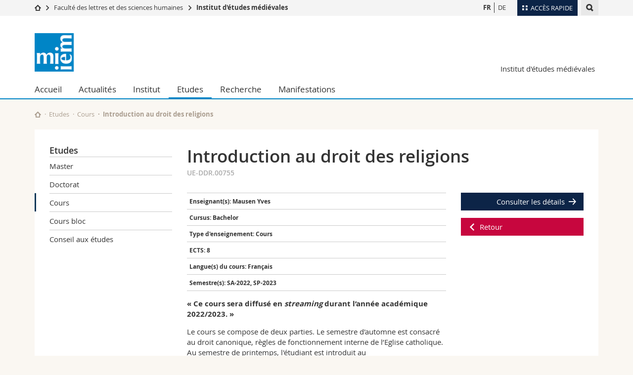

--- FILE ---
content_type: text/html; charset=UTF-8
request_url: https://www.unifr.ch/mediaevum/fr/etudes/cours/course/107754
body_size: 11075
content:

<!--[if lt IE 9]><!DOCTYPE html PUBLIC "-//W3C//DTD XHTML 1.1//EN" "http://www.w3.org/TR/xhtml11/DTD/xhtml11.dtd"><![endif]-->
<!--[if gt IE 8]><!-->
<!DOCTYPE html>
<!--<![endif]-->
<!--[if lt IE 7]><html xmlns="http://www.w3.org/1999/xhtml" class="lt-ie9 lt-ie8 lt-ie7"> <![endif]-->
<!--[if IE 7]><html xmlns="http://www.w3.org/1999/xhtml" class="lt-ie9 lt-ie8"> <![endif]-->
<!--[if IE 8]><html xmlns="http://www.w3.org/1999/xhtml" class="lt-ie9"> <![endif]-->
<!--[if IE 9]><html class="ie9"> <![endif]-->
<!--[if gt IE 9]><!-->
<html lang="fr"><!--<![endif]-->
<head>
	<link rel="preconnect" href="https://cdn.unifr.ch" />
	<link rel="dns-prefetch" href="https://www.googletagmanager.com" />
	<link rel="dns-prefetch" href="https://www.google.com" />
	<link rel="preload" href="https://cdn.unifr.ch/Assets/fonts/OpenSans-Regular-webfont.woff" as="font" type="font/woff" crossorigin>
	<link rel="preload" href="https://cdn.unifr.ch/Assets/fonts/OpenSans-Semibold-webfont.woff" as="font" type="font/woff" crossorigin>
	<link rel="preload" href="https://cdn.unifr.ch/Assets/fonts/OpenSans-Bold-webfont.woff" as="font" type="font/woff" crossorigin>
	<link rel="preload" href="https://cdn.unifr.ch/Assets/fonts/OpenSans-Light-webfont.woff" as="font" type="font/woff" crossorigin>
    <meta http-equiv="X-UA-Compatible" content="IE=edge,chrome=1"/>
    <meta charset="utf-8"/>
    <meta name="viewport" content="width=device-width, initial-scale=1"/>
    <title>Introduction au droit des religions | Institut d'études médiévales  | Université de Fribourg</title>
    <meta name="description" content="">
    <meta name="language" content="fr" />
    <meta name="robots" content="index, follow">
    <base href="//www.unifr.ch/mediaevum/fr/" />
    <link rel="canonical" href="https://www.unifr.ch/timetable/fr/detail-du-cours.html?show=107754" />
    <link href="//cdn.unifr.ch/uf/v2.4.5/css/bootstrap.css" rel="stylesheet" media="all" type="text/css" crossorigin  />
    <link href="//cdn.unifr.ch/uf/v2.4.5/css/main.css" rel="stylesheet" media="all" type="text/css" crossorigin />
    <link rel="shortcut icon" type="image/ico" href="https://cdn.unifr.ch/sharedconfig/favicon/favicon.ico" />
    <!-- Load IE8 specific styles--><!--[if lt IE 9]>
    <link href="//cdn.unifr.ch/uf/v2.4.5/css/old_ie.css" rel="stylesheet" /><![endif]-->
    <script src="//cdn.unifr.ch/uf/v2.4.5/js/modernizr.js" crossorigin ></script>
    <!-- Spiders alternative page -->
    <link rel="alternate" hreflang="fr" href="//www.unifr.ch/mediaevum/fr/etudes/cours/course/107754"><link rel="alternate" hreflang="de" href="https://www.unifr.ch/mediaevum/de/studium/lehrveranstaltungen.html/course/107754" id="alt_hreflang_de">
    


<!-- Google Tag Manager -->
<script>(function(w,d,s,l,i){w[l]=w[l]||[];w[l].push({'gtm.start':
new Date().getTime(),event:'gtm.js'});var f=d.getElementsByTagName(s)[0],
j=d.createElement(s),dl=l!='dataLayer'?'&l='+l:'';j.async=true;j.src=
'https://www.googletagmanager.com/gtm.js?id='+i+dl;f.parentNode.insertBefore(j,f);
})(window,document,'script','dataLayer','GTM-K8998TH');</script>
<!-- End Google Tag Manager --> 

    

<link href="//cdn.unifr.ch/uf/v2.4.5/css/corr.css" rel="stylesheet" defer crossorigin />

<style>
	/*
	a[href^=http]{text-decoration:none;}
	footer a[href^=http]{text-decoration:none; color:#fff;}
	div.sub-menu li.star > a{font-weight:bold;}
	*/
</style>
    





    
<link rel="stylesheet" href="/mediaevum/assets/components/templateextra/css/timetable.css" type="text/css" />
</head>
<body data-lang="fr" class="sky">



<!-- Google Tag Manager (noscript) -->
<noscript><iframe src="https://www.googletagmanager.com/ns.html?id=GTM-K8998TH"
height="0" width="0" loading="lazy" style="display:none;visibility:hidden"></iframe></noscript>
<!-- End Google Tag Manager (noscript) -->


<!-- Page wrapper-->
<div id="wrapper">
    <!-- Fixed header-->
    <nav class="fixed-header pusher">
        <div class="fixed-header--bg">
            <div class="container clearfix">

                <!-- The logo -->
                

<a href="//www.unifr.ch/mediaevum/fr/" class="open-offcanvas square bg-branded hover hidden-desktop" title="Hamburger menu"></a><a href="//www.unifr.ch/mediaevum/fr/" class="hidden-desktop square voidlogo" style="content: ''; display:block;height:55px;width:55px; background:url(//cdn.unifr.ch/uf/logos/iem_logo_square.png) no-repeat center center; background-size:contain;" title="Aller à la page d’accueil de ce site"></a>

                

<div class="search hidden-mobile">

    


<script class="search--template" type="text/template">
    <li>
        <a class="search--result-link" href="<%= link %>"></a>
        <h5><%= htmlTitle %></h5>
        <small><%= link %></small>
        <p><%= htmlSnippet %></p>
    </li>
</script>


<script class="search--show-more" type="text/template">
    <li class="text-align-center search--more-results">
        <a class="search--result-link" href="#"></a>
        <p>Voir plus de résultat</p>
        <p>
            <i class="gfx gfx-arrow-down"></i>
        </p>
    </li>
</script>

    <a href="#" data-expander-toggler="search-47727" data-fixed-mode-toggler="tablet laptop desktop large" class="search--toggler square" title="Afficher le moteur de recherche"><i class="gfx gfx-search"></i></a>
    <div data-expander-content="search-47727" data-expander-group="mobile-nav" class="search--input">
        <div class="container">
            
            <div class="input-group">
                <input type="text" class="form-control"/><span class="input-group-btn sd">
                <input type="radio" name="searchdomain" value="https://www.unifr.ch/mediaevum/" checked="checked" id="local-" class="hidden"/>
                <label for="local-" class="btn btn-primary sd">Local</label></span><span class="input-group-btn sd">
                <input type="radio" name="searchdomain" value="www.unifr.ch"  id="global-" class="hidden"/>
                <label for="global-" class="btn btn-default">Global</label></span>
            </div>
            
            <ul class="search--results">
                <li class="blank-slate">Aucun résultat</li>
            </ul>
        </div>
    </div>
</div>

                <!-- Globalmenu -->
                <div class="meta-menu"><a href="#" data-fixed-mode-toggler="mobile" data-accordion-toggler="metamenu" class="square meta-menu--toggler hover bg-branded-desk" title="meta-menu toggler"><i class="gfx gfx-tiles"></i><i class="square-triangle"></i><span class="hidden-mobile">Accès rapide</span></a>
    <div data-accordion-content="metamenu" data-accordion-group="mobile-nav" class="meta-menu--content">
        <nav data-scroll-container="data-scroll-container" class="container">
            <ul>
                <li class="first-level"><a href="#" data-accordion-toggler="meta2" data-scroll-to-me="data-scroll-to-me">Université</a>
                    <nav data-accordion-content="meta2">
                        <ul>
                            <li><a href="http://studies.unifr.ch/fr" title="Les études: Bachelor, Master, Doctorat">Etudes</a></li>
                            <li><a href="https://www.unifr.ch/campus/fr" title="La vie sur le Campus">Campus</a></li>
                            <li><a href="https://www.unifr.ch/research/fr" title="La recherche">Recherche</a></li>
                            <li><a href="https://www.unifr.ch/uni/fr" title="L'Université en bref">Université</a></li>
                            <li><a href="https://www.unifr.ch/formcont/fr"  title="Formation continue">Formation continue</a></li>
                        </ul>
                    </nav>
                </li>
                <li class="first-level"><a href="#" data-accordion-toggler="meta1" data-scroll-to-me="data-scroll-to-me">Facultés</a>
                    <nav data-accordion-content="meta1">
                        <ul>
                            <li><a href="https://www.unifr.ch/theo/fr" title="Accéder à la Faculté de théologie"><span class="glyphicon glyphicon-stop color-orange" aria-hidden="true"></span> Théologie</a></li>
                            <li><a href="https://www.unifr.ch/ius/fr" title="Accéder à la Faculté de droit"><span class="glyphicon glyphicon-stop color-red" aria-hidden="true"></span> Droit</a></li>
                            <li><a href="https://www.unifr.ch/ses/fr" title="Accéder à la Faculté des sciences économiques et sociales"> <span class="glyphicon glyphicon-stop color-purple" aria-hidden="true"></span> Sciences économiques et sociales et management</a></li>
							<li><a href="https://www.unifr.ch/lettres/fr" title="Accéder à la Faculté des lettres et des sciences humaines"><span class="glyphicon glyphicon-stop color-sky" aria-hidden="true"></span> Lettres et sciences humaines</a></li>
							<li><a href="https://www.unifr.ch/eduform/fr" title="Accéder à la Faculté des sciences de l'éducation et de la formation"><span class="glyphicon glyphicon-stop color-violet" aria-hidden="true"></span> Sciences de l'éducation et de la formation</a></li>
                            <li><a href="https://www.unifr.ch/scimed/fr" title="Accéder à la Faculté des sciences et de médecine "><span class="glyphicon glyphicon-stop color-green" aria-hidden="true"></span> Sciences et médecine</a></li>
                             <li><a href="https://www.unifr.ch/faculties/fr/interfacultaire.html" title="Interfacultaire"><span class="glyphicon glyphicon-stop color-marine" aria-hidden="true"></span> Interfacultaire</a></li>
                            
                        </ul>
                    </nav>
                </li>
                <li class="first-level"><a href="http://www.unifr.ch/you-are/fr/" data-accordion-toggler="meta0" data-scroll-to-me="data-scroll-to-me">Vous êtes</a>
                    <nav data-accordion-content="meta0">
                        <ul>
                            <li><a href="https://www.unifr.ch/you-are/fr/futurs-etudiants/" title="Vous êtes... futur·e·s étudiant·e·s">Futurs étudiants</a></li>
                            <li><a href="https://www.unifr.ch/you-are/fr/etudiants/" title="Vous êtes... étudiant·e·s">Etudiants</a></li>
                            <li><a href="https://www.unifr.ch/you-are/fr/medias/" title="Vous êtes... médias">Médias</a></li>
                            <li><a href="https://www.unifr.ch/you-are/fr/chercheurs/" title="Vous êtes... chercheuses et chercheurs">Chercheurs</a></li>
                            <li><a href="https://www.unifr.ch/you-are/fr/collaborateurs/" title="Vous êtes... collaboratrices et collaborateurs">Collaborateurs</a></li>
							<li><a href="https://www.unifr.ch/you-are/fr/doctorants/" title="Vous êtes... doctorant·e·s ">Doctorants</a></li>
                        </ul>
                    </nav>
                </li>
                <li class="first-level meta-menu--contact bg-branded-desk">
                    <a href="#" class="hidden-lg hidden-md" data-accordion-toggler="contact" data-scroll-to-me="data-scroll-to-me">Ressources</a>
					<nav data-accordion-content="contact">
                        <ul>
                            <li><a href="https://www.unifr.ch/directory/fr"><span class="fa fa-user fa-fw" aria-hidden="true"></span> Annuaire du personnel</a></li>
                            <li><a href="https://www.unifr.ch/map"><span class="fa fa-map-signs fa-fw" aria-hidden="true"></span> Plan d'accès</a></li>
                            <li><a href="https://www.unifr.ch/biblio"><span class="fa fa-book fa-fw" aria-hidden="true"></span> Bibliothèques</a></li>
                            <li><a href="https://outlook.com/unifr.ch"><span class="fa fa-envelope fa-fw" aria-hidden="true"></span> Webmail</a></li>
                            <li><a href="https://www.unifr.ch/timetable/fr/"><span class="fa fa-calendar fa-fw" aria-hidden="true"></span> Programme des cours</a></li>
                            <li><a href="https://my.unifr.ch"><span class="fa fa-lock fa-fw" aria-hidden="true"></span> MyUnifr</a></li>
                        </ul>
                    </nav>
                </li>
            </ul>
        </nav>
    </div>
</div>


                <!-- Desktop Langmenu -->
                

<nav class="hidden-mobile square language-switch">
    <ul>
        
<li><a href="//www.unifr.ch/mediaevum/fr/etudes/cours.html" class=" bold" title="Afficher la page en   FR">FR</a></li>

<li><a href="//www.unifr.ch/mediaevum/de/studium/lehrveranstaltungen.html" class="" title="Afficher la page en   DE">DE</a></li>
    </ul>
</nav>

                <!-- Global Breadcrumb -->
                


<div class="breadcrumbs square">

    <a href="//www.unifr.ch" data-accordion-toggler="crumbs" class="square bg-white hover hidden-desktop breadcrumbs--toggler" title="Chemin d’accès global "><i class="gfx gfx-home"></i><i class="square-triangle"></i></a>

    <div data-accordion-content="crumbs" data-accordion-group="mobile-nav" class="breadcrumbs--content">
        <nav class="breadcrumbs--mobile shortened">
            <ul class="breadcrumbs--slider">
                <!-- level 0 -->
                
                <li><a href="//www.unifr.ch" class="gfx gfx-home" title="Aller à la page d’accueil "></a></li>
                

                <!-- level 1 -->
                
                <li class="gfx gfx-triangle-right"></li>
                <li >
                    <a href="//www.unifr.ch/lettres" class="short">Faculté des lettres et des sciences humaines</a>
                    <a href="//www.unifr.ch/lettres" class="long">Faculté des lettres et des sciences humaines</a>
                </li>
                
                <!-- level 2 -->
                
                <li class="gfx gfx-triangle-right"></li>
                <li class="desktop-expanded">
                    <a href="//www.unifr.ch/mediaevum" class="short">Institut d'études médiévales</a>
                    <a href="//www.unifr.ch/mediaevum" class="long">Institut d'études médiévales</a>
                </li>
                
                <!-- level 3 -->
                
            </ul>
        </nav>
    </div>
</div>
            </div>
        </div>
    </nav>
    <!-- Offcanvas pusher-->
    <div class="pusher pass-height">
        <!-- Page header/offcanvas-->
        <header id="header" class="offcanvas pass-height">
            <nav class="service-menu">
                <!-- mobile tools menu -->
                <div class="hidden-desktop clearfix">

                    <!-- Search Mobile -->
                    
                    <div class="search">
                        <!-- Template for one search result -->
                        


<script class="search--template" type="text/template">
    <li>
        <a class="search--result-link" href="<%= link %>"></a>
        <h5><%= htmlTitle %></h5>
        <small><%= link %></small>
        <p><%= htmlSnippet %></p>
    </li>
</script>


<script class="search--show-more" type="text/template">
    <li class="text-align-center search--more-results">
        <a class="search--result-link" href="#"></a>
        <p>Voir plus de résultat</p>
        <p>
            <i class="gfx gfx-arrow-down"></i>
        </p>
    </li>
</script>

                        <a href="#" data-expander-toggler="search-27564" data-fixed-mode-toggler="tablet laptop desktop large" class="search--toggler square" aria-label="search" title="Afficher le moteur de recherche"><i class="gfx gfx-search"></i></a>
                        <div data-expander-content="search-27564" data-expander-group="mobile-nav" class="search--input">
                            <div class="container">
                                
                                <div class="input-group">
                                    <input type="text" class="form-control"/>
                                    <span class="input-group-btn sd">
                                        <input type="radio" name="searchdomain" value="https://www.unifr.ch/mediaevum/" id="local-" class="hidden" checked="checked"/>
                                        <label for="local-" class="btn btn-primary sd">Local</label>
                                    </span>
                                    <span class="input-group-btn sd">
                                        <input type="radio" name="searchdomain" value="www.unifr.ch"  id="global-" class="hidden" />
                                        <label for="global-" class="btn btn-default">Global</label>
                                    </span>
                                </div>
                                
                                <ul class="search--results">
                                    <li class="blank-slate">Aucun résultat</li>
                                </ul>
                             </div>
                        </div>
                    </div>


                    <!-- langmenu.mobile -->
                    

<nav class="language-switch square hover bg-white"><a href="#" data-accordion-toggler="language-switch" class="toggle-language-switch square" title="Choisir une autre langue ">FR</a>
    <div data-accordion-content="language-switch" class="dropdown">
        <ul class="bg-white">
            

<li><a href="//www.unifr.ch/mediaevum/fr/etudes/cours.html" class="square bg-white hover  bold" title="Afficher la page en   FR">FR</a></li>


<li><a href="//www.unifr.ch/mediaevum/de/studium/lehrveranstaltungen.html" class="square bg-white hover " title="Afficher la page en   DE">DE</a></li>
        </ul>
    </div>
</nav>
                    <a href="#" class="close-offcanvas square hover bg-marine" title="close offcanvas"></a>
                </div>
                <div class="hidden-mobile">
                    <div class="container service-menu--relation">
                        <nav class="clearfix">
                            
                        </nav>
                        

<h1 class="logo"><span class="sr-only">Institut d'études médiévales</span><a href="//www.unifr.ch/mediaevum/fr/"  title="Aller à la page d’accueil de  Institut d'études médiévales"><img src="//cdn.unifr.ch/uf/logos/iem_logo.png" alt="Logo Institut d'études médiévales"  /></a></h1>
<p class="service-menu--department"><a href="//www.unifr.ch/mediaevum/fr/" title="Aller à la page d’accueil de ce site">Institut d'études médiévales</a></p>
                    </div>
                </div>
            </nav>
            

<!-- Use class flat-menu or push-menu on this container-->
<!-- to toggle between the two types of navigation. The underlying-->
<!-- structure is exactly the same.-->
<nav class="push-menu container">
    <!-- First navigation level is visible, therefore needs-->
    <!-- the class .in-->
    <!-- .default is needed to not register a swipe event listener-->
    <div class="level default in">

        
<!-- start outerTpl -->
<ul>
    <li class="first"><a href="//www.unifr.ch/mediaevum/fr/" title="Accueil" >Accueil</a></li>


<!-- start parentRowTpl -->
<li class="">
	<a href="//www.unifr.ch/mediaevum/fr/actualites/agenda/" title="Actualités"   class="deeper">
		Actualités
		<!--<span class="deeper"></span>-->
	</a>
	


<!-- start innerTpl -->
<div class="level">
	<ul>
		<li><a href="#" class="back">Retour</a></li>
		<li class="first"><a href="//www.unifr.ch/mediaevum/fr/actualites/news/" title="News" >News</a></li>
<li><a href="//www.unifr.ch/mediaevum/fr/actualites/agenda/" title="Agenda" >Agenda</a></li>
<li><a href="//www.unifr.ch/mediaevum/fr/actualites/calendrier-des-medievistes.html" title="Calendrier des médiévistes" >Calendrier des médiévistes</a></li>
<li><a href="//www.unifr.ch/mediaevum/fr/actualites/newsletter.html" title="Newsletter" >Newsletter</a></li>
<li class="last"><a href="//www.unifr.ch/mediaevum/fr/actualites/proverbe.html" title="Proverbe de la semaine" >Proverbe de la semaine</a></li>

	</ul>
</div>
<!-- end innerTpl -->
</li>
<!-- end parentRowTpl -->


<!-- start parentRowTpl -->
<li class="">
	<a href="//www.unifr.ch/mediaevum/fr/institut/profil.html" title="Institut"   class="deeper">
		Institut
		<!--<span class="deeper"></span>-->
	</a>
	


<!-- start innerTpl -->
<div class="level">
	<ul>
		<li><a href="#" class="back">Retour</a></li>
		<li class="first"><a href="//www.unifr.ch/mediaevum/fr/institut/profil.html" title="Profil" >Profil</a></li>
<li><a href="//www.unifr.ch/mediaevum/fr/institut/membres/" title="Membres" >Membres</a></li>


<!-- start parentRowTpl -->
<li class="">
	<a href="//www.unifr.ch/mediaevum/fr/institut/disciplines/" title="Disciplines"   class="deeper">
		Disciplines
		<!--<span class="deeper"></span>-->
	</a>
	


<!-- start innerTpl -->
<div class="level">
	<ul>
		<li><a href="#" class="back">Retour</a></li>
		<li class="first"><a href="//www.unifr.ch/mediaevum/fr/institut/disciplines/histoire-du-moyen-age.html" title="Histoire du Moyen Âge" >Histoire du Moyen Âge</a></li>
<li><a href="//www.unifr.ch/mediaevum/fr/institut/disciplines/philosophie-medievale.html" title="Philosophie médiévale" >Philosophie médiévale</a></li>
<li><a href="//www.unifr.ch/mediaevum/fr/institut/disciplines/histoire-art-du-moyen-age.html" title="Histoire de l’art du Moyen Âge" >Histoire de l’art du Moyen Âge</a></li>
<li><a href="//www.unifr.ch/mediaevum/fr/institut/disciplines/langues-et-litteratures-francaises-et-occitanes-du-moyen-age.html" title="Langues et littératures françaises et occitanes du Moyen Âge" >Langues et littératures françaises et occitanes</a></li>
<li><a href="//www.unifr.ch/mediaevum/fr/institut/disciplines/germanistische-mediaevistik/" title="Germanistische Mediävistik" >Germanistische Mediävistik</a></li>
<li><a href="//www.unifr.ch/mediaevum/fr/institut/disciplines/germanistisches-linguistik-fr.html" title="Germanistische Linguistik" >Germanistische Linguistik</a></li>
<li><a href="//www.unifr.ch/mediaevum/fr/institut/disciplines/english-philology.html" title="English Philology" >English Philology</a></li>
<li><a href="//www.unifr.ch/mediaevum/fr/institut/disciplines/letteratura-e-filologia-italiane.html" title="Letteratura e filologia italiane" >Letteratura e filologia italiane</a></li>
<li><a href="//www.unifr.ch/mediaevum/fr/institut/disciplines/filologia-hispanica.html" title="Filología Hispánica" >Filología Hispánica</a></li>
<li><a href="//www.unifr.ch/mediaevum/fr/institut/disciplines/histoire-du-droit-et-droit-des-religions.html" title="Histoire du droit et droit des religions" >Histoire du droit et droit des religions</a></li>
<li class="last"><a href="//www.unifr.ch/mediaevum/fr/institut/disciplines/philologie-classique.html" title="Philologie classique" >Philologie classique</a></li>

	</ul>
</div>
<!-- end innerTpl -->
</li>
<!-- end parentRowTpl -->
<li><a href="//www.unifr.ch/mediaevum/fr/institut/rapport-annuel.html" title="Rapports annuels" >Rapports annuels</a></li>


<!-- start parentRowTpl -->
<li class="">
	<a href="//www.unifr.ch/mediaevum/fr/institut/jcm/" title="JCM – Jeunes Chercheurs Médiévistes"   class="deeper">
		JCM
		<!--<span class="deeper"></span>-->
	</a>
	


<!-- start innerTpl -->
<div class="level">
	<ul>
		<li><a href="#" class="back">Retour</a></li>
		<li class="first"><a href="//www.unifr.ch/mediaevum/fr/institut/jcm/marginaux.html" title="Journées d'études JCM 2026" >Journées d'études JCM 2026</a></li>

	</ul>
</div>
<!-- end innerTpl -->
</li>
<!-- end parentRowTpl -->
<li><a href="https://www.unifr.ch/bll/fr/" title="Bibliothèque" >Bibliothèque</a></li>
<li class="last"><a href="//www.unifr.ch/mediaevum/fr/institut/contact.html" title="Contact" >Contact</a></li>

	</ul>
</div>
<!-- end innerTpl -->
</li>
<!-- end parentRowTpl -->


<!-- start parentRowTpl -->
<li class="active">
	<a href="//www.unifr.ch/mediaevum/fr/etudes/master.html" title="Etudes"   class="deeper">
		Etudes
		<!--<span class="deeper"></span>-->
	</a>
	


<!-- start innerTpl -->
<div class="level">
	<ul>
		<li><a href="#" class="back">Retour</a></li>
		<li class="first"><a href="//www.unifr.ch/mediaevum/fr/etudes/master.html" title="Master" >Master</a></li>
<li><a href="//www.unifr.ch/mediaevum/fr/etudes/doctorat.html" title="Doctorat" >Doctorat</a></li>
<li class="active"><a href="//www.unifr.ch/mediaevum/fr/etudes/cours.html" title="Cours" >Cours</a></li>
<li><a href="//www.unifr.ch/mediaevum/fr/etudes/cours-bloc.html" title="Cours bloc" >Cours bloc</a></li>
<li class="last"><a href="//www.unifr.ch/mediaevum/fr/etudes/conseil-aux-etudes.html" title="Conseil aux études" >Conseil aux études</a></li>

	</ul>
</div>
<!-- end innerTpl -->
</li>
<!-- end parentRowTpl -->


<!-- start parentRowTpl -->
<li class="">
	<a href="//www.unifr.ch/mediaevum/fr/recherche/centre-de-recherche-sur-les-manuscrits/" title="Recherche"   class="deeper">
		Recherche
		<!--<span class="deeper"></span>-->
	</a>
	


<!-- start innerTpl -->
<div class="level">
	<ul>
		<li><a href="#" class="back">Retour</a></li>
		

<!-- start parentRowTpl -->
<li class="first">
	<a href="//www.unifr.ch/mediaevum/fr/recherche/centre-de-recherche-sur-les-manuscrits/" title="Centre de recherche sur les manuscrits"   class="deeper">
		Centre de recherche sur les manuscrits
		<!--<span class="deeper"></span>-->
	</a>
	


<!-- start innerTpl -->
<div class="level">
	<ul>
		<li><a href="#" class="back">Retour</a></li>
		<li class="first"><a href="//www.unifr.ch/mediaevum/fr/recherche/centre-de-recherche-sur-les-manuscrits/organes-et-collaborateurs/trices.html" title="Organes et collaborateurs/trices" >Organes et collaborateurs/trices</a></li>
<li><a href="//www.unifr.ch/mediaevum/fr/recherche/centre-de-recherche-sur-les-manuscrits/manifestations.html" title="Manifestations" >Manifestations</a></li>
<li><a href="//www.unifr.ch/mediaevum/fr/recherche/centre-de-recherche-sur-les-manuscrits/partenaires.html" title="Partenaires" >Partenaires</a></li>
<li class="last"><a href="//www.unifr.ch/mediaevum/fr/recherche/centre-de-recherche-sur-les-manuscrits/cours-centre-de-recherche.html" title="Cours centre de recherche" >Cours centre de recherche</a></li>

	</ul>
</div>
<!-- end innerTpl -->
</li>
<!-- end parentRowTpl -->
<li><a href="//www.unifr.ch/mediaevum/fr/recherche/projets/" title="Projets de recherche" >Projets de recherche</a></li>


<!-- start parentRowTpl -->
<li class="">
	<a href="//www.unifr.ch/mediaevum/fr/recherche/publications/" title="Publications"   class="deeper">
		Publications
		<!--<span class="deeper"></span>-->
	</a>
	


<!-- start innerTpl -->
<div class="level">
	<ul>
		<li><a href="#" class="back">Retour</a></li>
		<li class="first"><a href="//www.unifr.ch/mediaevum/fr/recherche/publications/scrinium-friburgense-fr/" title="Scrinium Friburgense" >Scrinium Friburgense</a></li>
<li><a href="//www.unifr.ch/mediaevum/fr/recherche/publications/freiburger-gastprofessur.html" title="Freiburger Gastprofessur für Germanistische Mediävistik" >Freiburger Gastprofessur für Germanistische Mediävistik</a></li>
<li class="last"><a href="//www.unifr.ch/mediaevum/fr/recherche/publications/publications-membres/" title="Publications des membres de l'Institut" >Publications des membres de l'Institut</a></li>

	</ul>
</div>
<!-- end innerTpl -->
</li>
<!-- end parentRowTpl -->
<li><a href="//www.unifr.ch/mediaevum/fr/recherche/habilitations.html" title="Habilitations" >Habilitations</a></li>
<li><a href="//www.unifr.ch/mediaevum/fr/recherche/theses-de-doctorat.html" title="Thèses de doctorat" >Thèses de doctorat</a></li>
<li class="last"><a href="//www.unifr.ch/mediaevum/fr/recherche/travaux-de-master.html" title="Travaux de master" >Travaux de master</a></li>

	</ul>
</div>
<!-- end innerTpl -->
</li>
<!-- end parentRowTpl -->


<!-- start parentRowTpl -->
<li class="last">
	<a href="//www.unifr.ch/mediaevum/fr/manifestation/colloques-fribourgeois/" title="Manifestations"   class="deeper">
		Manifestations
		<!--<span class="deeper"></span>-->
	</a>
	


<!-- start innerTpl -->
<div class="level">
	<ul>
		<li><a href="#" class="back">Retour</a></li>
		

<!-- start parentRowTpl -->
<li class="first">
	<a href="//www.unifr.ch/mediaevum/fr/manifestation/colloques-fribourgeois/" title="Colloque fribourgeois 2025"   class="deeper">
		Colloque fribourgeois 2025
		<!--<span class="deeper"></span>-->
	</a>
	


<!-- start innerTpl -->
<div class="level">
	<ul>
		<li><a href="#" class="back">Retour</a></li>
		<li class="first"><a href="//www.unifr.ch/mediaevum/fr/manifestation/colloques-fribourgeois/concept.html" title="Concept" >Concept</a></li>
<li><a href="//www.unifr.ch/mediaevum/fr/manifestation/colloques-fribourgeois/programme-fc25.html" title="Programme" >Programme</a></li>
<li><a href="//www.unifr.ch/mediaevum/fr/manifestation/colloques-fribourgeois/intervenants.html" title="Intervenant·e·s" >Intervenant·e·s</a></li>
<li><a href="//www.unifr.ch/mediaevum/fr/manifestation/colloques-fribourgeois/en-pratique.html" title="En pratique" >En pratique</a></li>
<li><a href="//www.unifr.ch/mediaevum/fr/manifestation/colloques-fribourgeois/team-et-contact.html" title="Team et contact" >Team et contact</a></li>
<li class="last"><a href="//www.unifr.ch/mediaevum/fr/manifestation/colloques-fribourgeois/colloques-fribourgeois-archives.html" title="Archive Colloques fribourgeois" >Archives</a></li>

	</ul>
</div>
<!-- end innerTpl -->
</li>
<!-- end parentRowTpl -->
<li><a href="//www.unifr.ch/mediaevum/fr/manifestation/cours-formation-doctorale/" title="Cours de formation doctorale" >Cours de formation doctorale</a></li>
<li><a href="//www.unifr.ch/mediaevum/fr/manifestation/colloque-medieval.html" title="Colloque des études médiévales" >Colloque des études médiévales</a></li>
<li><a href="//www.unifr.ch/mediaevum/fr/manifestation/freiburger-gastprofessur-f.html" title="Freiburger Gastprofessur für Germanistische Mediävistik" >Freiburger Gastprofessur für Germanistische Mediävistik</a></li>
<li><a href="//www.unifr.ch/mediaevum/fr/manifestation/fête-du-printemps/" title="Fête du printemps des médiévistes" >Fête du printemps des médiévistes</a></li>
<li class="last"><a href="//www.unifr.ch/mediaevum/fr/manifestation/conferences-et-discours/" title="Colloques et conférences" >Colloques et conférences</a></li>

	</ul>
</div>
<!-- end innerTpl -->
</li>
<!-- end parentRowTpl -->

</ul>
<!-- end outerTpl -->

    </div>
</nav>

        </header>
        <!-- Main content-->
        <main id="main">
            <div class="visible-lt-ie9 fixed-page-overlay"></div>
            <div class="container">
                <div class="sub-menu--spacer"></div>
                



<nav class="deepcrumbs">
<ul>
    
        <li><a href="//www.unifr.ch/mediaevum/fr/" class="gfx gfx-home" title="Aller à la page d’accueil de ce site"></a></li>
	<li><a href="//www.unifr.ch/mediaevum/fr/etudes/master.html">Etudes</a></li><li>Cours</li>
</ul>
</nav>

                <div class="content">
                    <div class="row inner">
                        <div class="col-md-3 sub-menu">
                            <nav>
                                <h4>
                                    
                                    <a href="//www.unifr.ch/mediaevum/fr/etudes/" data-expander-toggler="sub-menu" data-fixed-mode-toggler="mobile" class="filter--title fixed-page-mode--toggler hidden-min-laptop">
                                        Etudes</a>
                                    <a href="//www.unifr.ch/mediaevum/fr/etudes/" class="hidden-max-laptop">
                                        Etudes</a>
                                    
                                </h4>

                                <div data-expander-content="sub-menu" data-expander-group="mobile-nav" class="sub-menu--content">

                                    <ul><li class="first"><a href="//www.unifr.ch/mediaevum/fr/etudes/master.html" title="Master" >Master</a></li>
<li><a href="//www.unifr.ch/mediaevum/fr/etudes/doctorat.html" title="Doctorat" >Doctorat</a></li>
<li class="active"><a href="//www.unifr.ch/mediaevum/fr/etudes/cours.html" title="Cours" >Cours</a></li>
<li><a href="//www.unifr.ch/mediaevum/fr/etudes/cours-bloc.html" title="Cours bloc" >Cours bloc</a></li>
<li class="last"><a href="//www.unifr.ch/mediaevum/fr/etudes/conseil-aux-etudes.html" title="Conseil aux études" >Conseil aux études</a></li>
</ul>

                                </div>

                            </nav>

                        </div>
                        <div class="col-md-9 inner-30">
                            

<div class="row inner campusviews">
    <div class="col-md-12 campusviews-timetable">
        

<div id="timetable--details">

    <div class="row">
        <div class="col-md-12">
            <div class="title">
                <h2>
                    Introduction au droit des religions<br/>
                    <small>UE-DDR.00755</small>
                </h2>
            </div>
        </div>
    </div>

    <div class="row">

        <div class="col-md-4 col-md-push-8 inner">
            <a class="button gfx gfx-arrow-right text-right bg-marine after hover" href="https://www.unifr.ch/timetable/fr/detail-du-cours.html?show=107754" target="_blank">Consulter les détails</a>
            <a class="button gfx gfx-triangle-left bg-red hover" href="etudes/cours.html">Retour</a>
        </div>


        <div class="col-md-8 col-md-pull-4">

            <div class="bs-component">
                <table class="table-condensed">
                    <tbody>
                        <tr>
                            <td>
                                <strong>
                                    <small>Enseignant(s): Mausen Yves</small>
                                </strong>
                            </td>
                        </tr>

                        <tr>
                            <td>
                                <strong>
                                    <small>Cursus: Bachelor</small>
                                </strong>
                            </td>
                        </tr>

                        <tr>
                            <td>
                                <strong>
                                    <small>Type d'enseignement: Cours</small>
                                </strong>
                            </td>
                        </tr>

                        <tr>
                            <td>
                                <strong>
                                    <small>ECTS: 8</small>
                                </strong>
                            </td>
                        </tr>

                        <tr>
                            <td>
                                <strong>
                                    <small>Langue(s) du cours: Français</small>
                                </strong>
                            </td>
                        </tr>

                        <tr>
                            <td>
                                <strong>
                                    <small>Semestre(s): SA-2022, SP-2023</small>
                                </strong>
                            </td>
                        </tr>
                    </tbody>
                </table>
            </div>

            <div class="bs-component course--info">
                
                <div class="mb-10"><p><strong>&laquo; Ce cours sera diffus&eacute;&nbsp;en&nbsp;<em>streaming</em>&nbsp;durant l&rsquo;ann&eacute;e acad&eacute;mique 2022/2023. &raquo;</strong></p><p>Le cours se compose de deux parties.&nbsp;Le semestre d&#39;automne est consacr&eacute; au droit canonique, r&egrave;gles de fonctionnement interne de l&rsquo;Eglise catholique. Au semestre de printemps, l&#39;&eacute;tudiant est introduit au droit&nbsp;eccl&eacute;siastique,&nbsp;relations de droit public entre l&rsquo;Etat et les diff&eacute;rentes religions.</p><p>Au semestre d&#39;automne, il s&rsquo;agit pour l&rsquo;essentiel d&rsquo;apprendre les grands principes et les r&egrave;gles de base du droit de l&rsquo;Eglise catholique latine, tels que fix&eacute;s dans le <em>Code</em> de 1983 et dans la l&eacute;gislation post&eacute;rieure, sans s&rsquo;interdire cependant des r&eacute;f&eacute;rences compar&eacute;es au droit des Eglises orientales, dont les canons ont &agrave; leur tour &eacute;t&eacute; recueillis dans un <em>Code</em> promulgu&eacute; en 1990. Le droit canonique conna&icirc;t les m&ecirc;mes grandes cat&eacute;gories et institutions que les droits &eacute;tatiques occidentaux. L&rsquo;&oelig;uvre d&rsquo;&eacute;vang&eacute;lisation de l&rsquo;Eglise, qui appara&icirc;t comme la finalit&eacute; du droit canonique, en fait cependant la sp&eacute;cificit&eacute;. Seront ainsi successivement abord&eacute;s&nbsp;: l&#39;histoire et les&nbsp;sources du droit canonique, l&#39;organisation institutionnelle de l&#39;Eglise, les statuts des personnes au sein de l&#39;Eglise, la fonction de l&#39;Eglise.</p><p>Au semestre de printemps,&nbsp;il s&#39;agit de comprendre les enjeux et caract&eacute;ristiques du droit eccl&eacute;siastique suisse, pour l&#39;essentiel &agrave;&nbsp;travers le droit constitutionnel f&eacute;d&eacute;ral et cantonal&nbsp;et la jurisprudence du tribunal f&eacute;d&eacute;ral. Le droit eccl&eacute;siastique fait appel&nbsp;&agrave; de grandes cat&eacute;gories de droit public connues par ailleurs :&nbsp;les droits fondamentaux d&#39;un c&ocirc;t&eacute;, les rapports entre la Conf&eacute;d&eacute;ration et les cantons de l&#39;autre. La sp&eacute;cificit&eacute; de la mati&egrave;re, son enjeu social mais aussi id&eacute;ologique, en fait cependant un prisme d&#39;analyse particuli&egrave;rement&nbsp;fin.&nbsp;Seront ainsi successivement abord&eacute;s : l&#39;histoire des relations entre l&#39;Eglise et l&#39;Etat, la libert&eacute; de conscience et de croyance, les rapports entre communaut&eacute;s religieuses et Etats.</p><p><strong>Organisation</strong></p><p>Le cours d&rsquo;<em>Introduction au droit des religions</em>&nbsp;peut &ecirc;tre choisi au niveau du Bachelor ou du Master, en vue d&rsquo;obtenir la mention &laquo;&nbsp;Droit des religions&nbsp;&raquo;. Il comprend&nbsp;trois heures de cours hebdomadaires​ r&eacute;parties sur 9&nbsp;semaines.</p><p>Les &eacute;tudiants re&ccedil;oivent des conseils de lecture, afin de pouvoir pr&eacute;parer les s&eacute;ances &agrave; l&rsquo;avance et participer ainsi avec profit &agrave; la discussion.</p></div>
                

                
                <hr><h4>Examens</h4>
                <div class="mb-10"><p>L&rsquo;examen est une <strong>&eacute;preuve orale</strong> de 15 minutes.</p><p>Il porte sur l&rsquo;ensemble de la mati&egrave;re trait&eacute;e en cours, chacune des deux parties faisant l&rsquo;objet d&rsquo;une question.</p><p>L&rsquo;usage du <em>Code de droit canonique</em> est autoris&eacute;, de m&ecirc;me que celui de textes constitutionnels, l&eacute;gislatifs ou jurisprudentiels relatifs au droit eccl&eacute;siastique. Les &eacute;tudiants sont cependant mis en garde contre la fausse s&eacute;curit&eacute; que peut donner cette libert&eacute;. Le recours au <em>Code</em> ou aux autres textes dans le cadre de l&rsquo;examen ne dispense que d&rsquo;apprendre par c&oelig;ur le libell&eacute; des canons ou des articles et leurs num&eacute;ros. Il ne remplace pas une ma&icirc;trise globale de la mati&egrave;re. Il rend au contraire n&eacute;cessaire d&rsquo;avoir assimil&eacute; la structure du <em>Code</em> et le contenu des autres textes. Les &eacute;tudiants sont dans la situation du praticien du droit, qui recourt au texte de loi &agrave; des fins de v&eacute;rification et comme orientation de sa r&eacute;flexion, non comme point de d&eacute;part et unique &eacute;l&eacute;ment de celle-ci.</p><p><u><strong>ATTENTION : en raison de la situation sanitaire, les informations relatives aux examens sont susceptibles d&#39;&eacute;voluer en cours d&#39;ann&eacute;e.&nbsp;</strong></u></p></div>
                

                
                <hr><h4>Objectifs</h4>
                <div class="mb-10"><p>Le cours de droit canonique permet &agrave; l&rsquo;&eacute;tudiant de comprendre les r&egrave;gles du droit canonique&nbsp;: de saisir la logique interne de ce droit et, par l&agrave;, la n&eacute;cessit&eacute; de ses r&egrave;gles. Il lui permet &eacute;galement, par comparaison, de mieux analyser les sp&eacute;cificit&eacute;s du droit s&eacute;culier, priv&eacute; et public, et de voir ainsi la propre logique de celui-ci.&nbsp;</p><br /><p>Le cours de droit eccl&eacute;siastique tend &agrave; proposer une lecture juridique du fait religieux dont les enjeux sont avant tout sociaux. Il permet &eacute;galement&nbsp;&agrave; l'&eacute;tudiant d'approfondir les questions de droit public&nbsp;des droits fondamentaux et des comp&eacute;tences cantonales &agrave; travers la mati&egrave;re en question.</p></div>
                

                
                <hr><h4>Documentation</h4>
                <div class="mb-10"><p>Des r&eacute;sum&eacute;s sch&eacute;matiques des cours seront mis &agrave; la disposition des &eacute;tudiants au fur et &agrave; mesure de la progression du cours. Ces r&eacute;sum&eacute;s leur permettront de disposer, avant de venir en cours, des r&egrave;gles utiles &agrave; conna&icirc;tre et de concentrer ainsi leur prise de notes sur les d&eacute;veloppements substantiels consacr&eacute;s &agrave; l&rsquo;interpr&eacute;tation des r&egrave;gles.</p><br /><p>S&rsquo;y ajouteront les documents pr&eacute;sent&eacute;s en cours, ainsi que des indications bibliographiques compl&eacute;mentaires.</p><br /><p>Les &eacute;tudiants peuvent utiliser comme manuels les ouvrages suivants&nbsp;:</p><br /><p>Pour le droit canonique&nbsp;:</p><br /><p>P.&nbsp;Valdrini, J.-P.&nbsp;Durand, O.&nbsp;Echapp&eacute;, J.&nbsp;Vernay, <i>Droit canonique</i>, Paris, Dalloz, coll. &laquo;&nbsp;Pr&eacute;cis&nbsp;&raquo;, 2.&nbsp;&eacute;d., 1999.</p><br /><p>D.&nbsp;Le Tourneau, <i>Manuel de droit canonique</i>, Montr&eacute;al, Wilson &amp; Lafleur, 2010.</p><br /><p>Pour le droit des Eglises catholiques orientales, les &eacute;tudiants peuvent se r&eacute;f&eacute;rer &agrave; l&rsquo;ouvrage suivant&nbsp;:</p><br /><p>R.&nbsp;Metz, <i>Le nouveau droit des Eglises orientales catholiques</i>, Paris, Cerf, coll. &laquo;&nbsp;Droit canonique&nbsp;&raquo;, 1997.</p><br /><p>Le <i>Code de droit canonique</i> est, quant &agrave; lui, facilement t&eacute;l&eacute;chargeable &agrave; partir de l&rsquo;internet&nbsp;:</p><br /><p><a href="http://www.vatican.va/archive/FRA0037/_INDEX.HTM">http://www.vatican.va/archive/FRA0037/_INDEX.HTM</a></p><br /><p>Pour le droit eccl&eacute;siastique suisse, il n&rsquo;existe pas d&rsquo;ouvrage g&eacute;n&eacute;ral en fran&ccedil;ais. Les &eacute;tudiants consulteront toutefois avec profit l&rsquo;ouvrage suivant&nbsp;:</p><br /><p>C.&nbsp;Winzeler, <i>Einf&uuml;hrung in das Religionsverfassungsrecht der Schweiz</i> (<i>Freiburger Ver&ouml;ffentlichungen zum Religionsrecht FVRR</i>, 16), Z&uuml;rich-B&acirc;le-Gen&egrave;ve, 2.&nbsp;&eacute;d., 2009.</p></div>
                
            </div>

        </div>

    </div>
</div>

    </div>
</div>
    <div id="campusviews-config" style="display: none;" data-type="timetable" data-pageurl="https://www.unifr.ch/mediaevum/fr/etudes/cours.html" data-pagetitle="Cours" data-newpagetitle="Introduction au droit des religions" data-detailid="107754" data-shorttoken="" ></div><!-- https://webapps.unifr.ch/campusviews/api/v2/107754 -->
                        </div>
                    </div>
                </div>
            </div>
        </main>

        <!-- Footer-->
        


        <footer id="footer">
    <div class="container">
        <div class="row">
            <nav class="footer-menu col-md-9">
                <div class="row">
                    <div class="col-xs-4">
                        <h6><a href="//www.unifr.ch/mediaevum/fr/actualites/">ACTUALITÉS</a></h6>
<ul><li class="first"><a href="//www.unifr.ch/mediaevum/fr/actualites/news/" title="News" >News</a></li>
<li><a href="//www.unifr.ch/mediaevum/fr/actualites/agenda/" title="Agenda" >Agenda</a></li>
<li><a href="//www.unifr.ch/mediaevum/fr/actualites/calendrier-des-medievistes.html" title="Calendrier des médiévistes" >Calendrier des médiévistes</a></li>
<li><a href="//www.unifr.ch/mediaevum/fr/actualites/newsletter.html" title="Newsletter" >Newsletter</a></li>
<li class="last"><a href="//www.unifr.ch/mediaevum/fr/actualites/proverbe.html" title="Proverbe de la semaine" >Proverbe de la semaine</a></li>
</ul>

<h6><a href="//www.unifr.ch/mediaevum/fr/institut/">INSTITUT</a></h6>
<ul><li class="first"><a href="//www.unifr.ch/mediaevum/fr/institut/profil.html" title="Profil" >Profil</a></li>
<li><a href="//www.unifr.ch/mediaevum/fr/institut/membres/" title="Membres" >Membres</a></li>
<li><a href="//www.unifr.ch/mediaevum/fr/institut/disciplines/" title="Disciplines" >Disciplines</a></li>
<li><a href="//www.unifr.ch/mediaevum/fr/institut/rapport-annuel.html" title="Rapports annuels" >Rapports annuels</a></li>
<li><a href="//www.unifr.ch/mediaevum/fr/institut/jcm/" title="JCM – Jeunes Chercheurs Médiévistes" >JCM</a></li>
<li><a href="https://www.unifr.ch/bll/fr/" title="Bibliothèque" >Bibliothèque</a></li>
<li class="last"><a href="//www.unifr.ch/mediaevum/fr/institut/contact.html" title="Contact" >Contact</a></li>
</ul>
                    </div>
                    <div class="col-xs-4">
                        <h6><a href="//www.unifr.ch/mediaevum/fr/etudes/">ETUDES</a></h6>
<ul><li class="first"><a href="//www.unifr.ch/mediaevum/fr/etudes/master.html" title="Master" >Master</a></li>
<li><a href="//www.unifr.ch/mediaevum/fr/etudes/doctorat.html" title="Doctorat" >Doctorat</a></li>
<li><a href="//www.unifr.ch/mediaevum/fr/etudes/cours.html" title="Cours" >Cours</a></li>
<li><a href="//www.unifr.ch/mediaevum/fr/etudes/cours-bloc.html" title="Cours bloc" >Cours bloc</a></li>
<li class="last"><a href="//www.unifr.ch/mediaevum/fr/etudes/conseil-aux-etudes.html" title="Conseil aux études" >Conseil aux études</a></li>
</ul>

<h6><a href="//www.unifr.ch/mediaevum/fr/recherche/">RECHERCHE</a></h6>
<ul><li class="first"><a href="//www.unifr.ch/mediaevum/fr/recherche/centre-de-recherche-sur-les-manuscrits/" title="Centre de recherche sur les manuscrits" >Centre de recherche sur les manuscrits</a></li>
<li><a href="//www.unifr.ch/mediaevum/fr/recherche/projets/" title="Projets de recherche" >Projets de recherche</a></li>
<li><a href="//www.unifr.ch/mediaevum/fr/recherche/publications/" title="Publications" >Publications</a></li>
<li><a href="//www.unifr.ch/mediaevum/fr/recherche/habilitations.html" title="Habilitations" >Habilitations</a></li>
<li><a href="//www.unifr.ch/mediaevum/fr/recherche/theses-de-doctorat.html" title="Thèses de doctorat" >Thèses de doctorat</a></li>
<li class="last"><a href="//www.unifr.ch/mediaevum/fr/recherche/travaux-de-master.html" title="Travaux de master" >Travaux de master</a></li>
</ul>
                    </div>
                    <div class="col-xs-4">
                        <h6><a href="//www.unifr.ch/mediaevum/fr/manifestation/">MANIFESTATIONS</a></h6>
<ul><li class="first"><a href="//www.unifr.ch/mediaevum/fr/manifestation/colloques-fribourgeois/" title="Colloque fribourgeois 2025" >Colloque fribourgeois 2025</a></li>
<li><a href="//www.unifr.ch/mediaevum/fr/manifestation/cours-formation-doctorale/" title="Cours de formation doctorale" >Cours de formation doctorale</a></li>
<li><a href="//www.unifr.ch/mediaevum/fr/manifestation/colloque-medieval.html" title="Colloque des études médiévales" >Colloque des études médiévales</a></li>
<li><a href="//www.unifr.ch/mediaevum/fr/manifestation/freiburger-gastprofessur-f.html" title="Freiburger Gastprofessur für Germanistische Mediävistik" >Freiburger Gastprofessur für Germanistische Mediävistik</a></li>
<li><a href="//www.unifr.ch/mediaevum/fr/manifestation/fête-du-printemps/" title="Fête du printemps des médiévistes" >Fête du printemps des médiévistes</a></li>
<li class="last"><a href="//www.unifr.ch/mediaevum/fr/manifestation/conferences-et-discours/" title="Colloques et conférences" >Colloques et conférences</a></li>
</ul>
                    </div>
                </div>
            </nav>
            <nav class="footer-menu--contact col-md-3 col-xs-12">
                <div class="row">
                    <div class="col-sm-6 col-md-12 inner">
                        




<div>
    <h6>Contact</h6>
    <p>Université de Fribourg</p>
    <p>Institut d'études médiévales</p>
    <p>Av. de l'Europe 20</p>
    <p>CH-1700 Fribourg</p>
    
    <p><a href="mailto:iem@unifr.ch" class="link">iem@unifr.ch</a></p>
    <p><a href="//www.unifr.ch/mediaevum" class="link" aria-label="Go to homepage">www.unifr.ch/mediaevum</a></p>
</div>
<div class="footer--social-links">
    <p>
        <a href="https://www.facebook.com/unifribourg" target="_blank" class="gfx gfx-facebook" aria-label="Go to Facebook page of Unifr"></a>
        <a href="https://www.youtube.com/channel/UCx74T4l0XqJFLcdlCavnoXQ" target="_blank" class="fa fa-youtube-play" aria-label="Go to YouTube Channel of Unifr"></a>
        <a href="https://www.linkedin.com/company/institut-d-études-médiévales-université-de-fribourg-mediävistisches-institut-universität-freiburg" target="_blank" class="fa fa-linkedin" aria-label="Go to LinkedIn page of Unifr"></a>
        <a href="https://instagram.com/unifribourg/" target="_blank" class="fa fa-instagram" aria-label="Go to Instagram page of Unifr"></a>
    </p>
</div>

<script type="application/ld+json">
{
  "@context": "http://schema.org",
  "@type": "EducationalOrganization",
  "address": {
    "@type": "PostalAddress",
    "addressLocality": "Fribourg",
    "addressRegion": "FR",
    "postalCode": "1700",
    "streetAddress": "Av. de l'Europe 20"
  },
  "url" : "www.unifr.ch/mediaevum",
  "name": "Institut d'études médiévales",
  "contactPoint" : [
    { "@type" : "ContactPoint",
      "telephone" : "+41 026 300 7034",
      "contactType" : "customer support",
      "availableLanguage" : ["English","French","German"]
    } ],
  "parentOrganization": {
    "@context": "http://schema.org",
    "@type": "EducationalOrganization",
    "name":"Université de Fribourg | Universität Freiburg",
    "address": {
        "@type": "PostalAddress",
        "addressLocality": "Fribourg",
        "addressRegion": "FR",
        "postalCode": "1700",
        "streetAddress": "Avenue de l'Europe 20"
    },
    "contactPoint" : [
    { "@type" : "ContactPoint",
      "telephone" : "+41-026-300-7034",
      "contactType" : "customer support",
      "availableLanguage" : ["English","French","German","Italian"],
      "url":"https://www.unifr.ch/unicom"
    } ],
    "sameAs" : "https://fr.wikipedia.org/wiki/Universit%C3%A9_de_Fribourg"
  }
}
</script>






                    </div>
                    <div class="col-sm-6 col-md-12">
                        
                    </div>
                </div>
            </nav>
        </div>
    </div>
    <div class="footer-menu--meta">
        <div class="container">
            <div class="row">
                <div class="footer--copyright col-md-8 col-sm-6"><span>&copy; Université de Fribourg | </span><a href="//www.unifr.ch/impressum">Impressum</a> | <a href="//www.unifr.ch/disclaimer">Mentions légales</a> | <a href="//www.unifr.ch/help">Numéros d'urgence</a></div>
            </div>
        </div>
    </div>
</footer>

    </div>
</div>
<!-- Bundled scripts-->
<link rel="stylesheet" href="//netdna.bootstrapcdn.com/font-awesome/4.5.0/css/font-awesome.min.css" defer crossorigin />
<script src="//cdn.unifr.ch/uf/v2.4.5/js/shared.js" ></script>
<script src="//cdn.unifr.ch/uf/v2.4.5/js/app.js" ></script>

<!--[if lt IE 10]>
<script src="//cdn.unifr.ch/uf/v2.4.5/js/lt_ie_10.js" defer></script><![endif]-->
<!--[if lt IE 9]>
<script src="//cdn.unifr.ch/uf/v2.4.5/js/polyfills.js" defer></script><![endif]-->







<script>
    setTimeout(function(){
        $(document).ready(function($) {
            hash = "#"+window.location.hash.replace(/[^a-z0-9]/gi, '');
            if (hash) {
                $(hash).click();
            }
        });
    }, 250);

</script>



<script src="/mediaevum/assets/components/templateextra/js/campusviews.js"></script>
</body>
</html>

--- FILE ---
content_type: text/css
request_url: https://www.unifr.ch/mediaevum/assets/components/templateextra/css/timetable.css
body_size: 454
content:
.campusviews-timetable div.title {
    min-height:6.44em;
}

.campusviews-timetable div.title h2 small {
    font-size: 40%;
    position: relative;
    top: -1.7em;
}

.campusviews-timetable div.title-table {
    min-height:4em;
}

.campusviews-timetable div.fac {
    height: 0.31em;
    width:100%;
}

.campusviews-timetable .agenda--description > p {
    vertical-align: bottom;
}

.campusviews-timetable .agenda--outer::after {
    border: none !important;
}

.campusviews-timetable .agenda--teaser {
    padding: 0;
}

.campusviews-timetable div.box-sides {
    position: relative;
    padding-left: 1em;
    padding-right: 1em;
    padding-bottom: 1em;
    margin-top: 1em;
}

#timetable--details a.button:hover {
    color: #ffffff; /* forcing white color on link button */
}

.mb-05 {
    margin-bottom: .5em;
}
.mb-10 {
    margin-bottom: 1em;
}

.course--info ul, 
.course--info ol {
    margin-bottom: 1em;
}

@media (min-width: 768px){
    .content-teaser--inner,
    .content-teaser--inner-50 {
        width: 50% !important;
    }
    .content-teaser--inner-100 {
        width: 100% !important;
    }
}
@media (max-width: 991px){
    .content-teaser--inner {
        width: 100% !important;
    }
}
